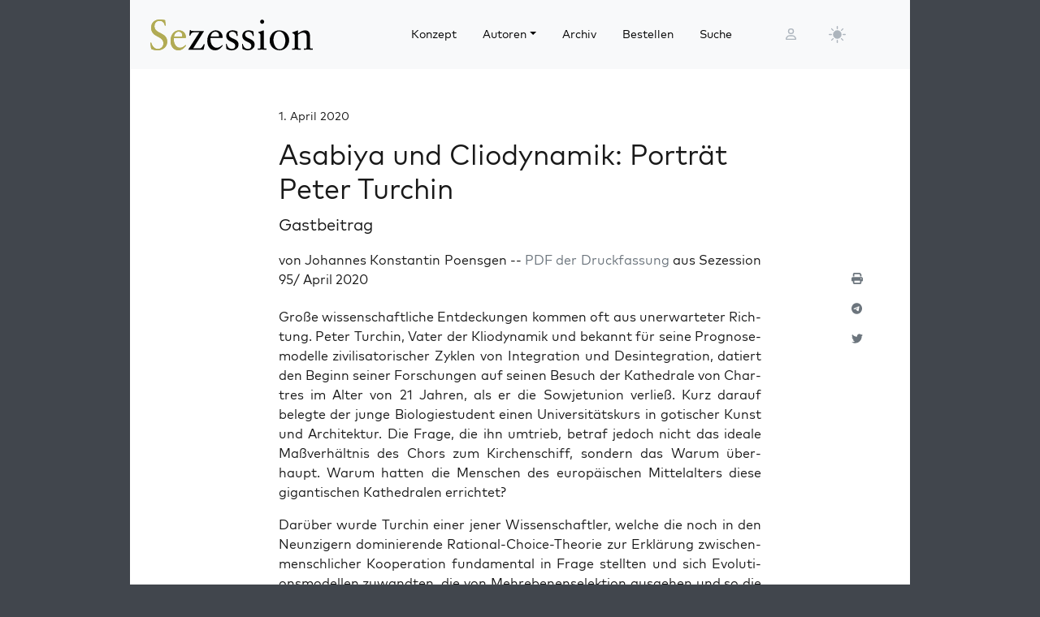

--- FILE ---
content_type: text/html; charset=UTF-8
request_url: https://sezession.de/64392/asabiya-und-cliodynamik-portraet-peter-turchin
body_size: 24054
content:


<!DOCTYPE html>
<html lang="de-DE">

<head>
  <meta charset="utf-8">
  <meta name="viewport" content="width=device-width, initial-scale=1, shrink-to-fit=no">
  <meta name="robots" content="index,follow">
  <meta name="revisit-after" content="1 days">

      <!-- titel -->
  <title>Asabiya und Cliodynamik: Porträt Peter Turchin</title>
  
  <!-- for google -->
  <meta name="description" content="von Johan­nes Kon­stan­tin Poens­gen – PDF der Druck­fas­sung aus Sezes­si­on 95/ April&nbsp;2020 Gro­ße wis­sen­schaft­li­che Ent­de­ckun­gen kom­men oft aus uner­war­te­ter Rich­tung. Peter Tur­chin, Vater der Klio­dy­na­mik und bekannt für sei­ne Pro­gno­se­mo­del­le zivi­li­sa­to­ri­scher Zyklen von Inte­gra­ti­on und Des­in­te­gra­ti­on, datiert den Beginn sei­ner For­schun­gen auf sei­nen Besuch der Kathe­dra­le von Char­tres im Alter von 21 Jah­ren, als er [&hellip;]">
  <meta name="keywords" content="Sezession">
  <meta name="author" content=" Gastbeitrag">

  <!-- for facebook -->
  <meta property="og:title" content="Asabiya und Cliodynamik: Porträt Peter Turchin - Sezession im Netz">
  <meta property="og:type" content="article">
  <meta property="og:url" content="https://sezession.de/64392/asabiya-und-cliodynamik-portraet-peter-turchin">
  <meta property="og:locale" content="de_DE">
  <meta property="og:description" content="von Johan­nes Kon­stan­tin Poens­gen – PDF der Druck­fas­sung aus Sezes­si­on 95/ April&nbsp;2020 Gro­ße wis­sen­schaft­li­che Ent­de­ckun­gen kom­men oft aus uner­war­te­ter Rich­tung. Peter Tur­chin, Vater der Klio­dy­na­mik und bekannt für sei­ne Pro­gno­se­mo­del­le zivi­li­sa­to­ri­scher Zyklen von Inte­gra­ti­on und Des­in­te­gra­ti­on, datiert den Beginn sei­ner For­schun­gen auf sei­nen Besuch der Kathe­dra­le von Char­tres im Alter von 21 Jah­ren, als er [&hellip;]">
  <meta property="og:site_name" content="Sezession im Netz">
           <meta property="og:image" content="https://sezession.de/img/gastbeitrag.jpg">
  

  <!-- for twitter -->
  <meta name="twitter:card" content="summary">
  <meta name="twitter:site" content="https://sezession.de/asabiya-und-cliodynamik-portraet-peter-turchin">
  <meta name="twitter:title" content="Asabiya und Cliodynamik: Porträt Peter Turchin - Sezession im Netz">
  <meta name="twitter:description" content="von Johan­nes Kon­stan­tin Poens­gen – PDF der Druck­fas­sung aus Sezes­si­on 95/ April&nbsp;2020 Gro­ße wis­sen­schaft­li­che Ent­de­ckun­gen kom­men oft aus uner­war­te­ter Rich­tung. Peter Tur­chin, Vater der Klio­dy­na­mik und bekannt für sei­ne Pro­gno­se­mo­del­le zivi­li­sa­to­ri­scher Zyklen von Inte­gra­ti­on und Des­in­te­gra­ti­on, datiert den Beginn sei­ner For­schun­gen auf sei­nen Besuch der Kathe­dra­le von Char­tres im Alter von 21 Jah­ren, als er [&hellip;]">
           <meta name="twitter:image" content="https://sezession.de/img/gastbeitrag_s.jpg">
  
  <!-- feed -->
  <link rel="alternate" type="application/rss+xml" title="Sezession im Netz &raquo; Feed" href="https://sezession.de/feed/">

  <!-- shortcut-icon -->
  <link rel="icon" href="/icons/favicon.svg?v=20250215" type="image/svg+xml" sizes="any">
  <link rel="apple-touch-icon"      sizes="180x180" href="/icons/apple-touch-icon.png?v=20250215">
  <link rel="icon" type="image/png" sizes="32x32" href="/icons/favicon-32x32.png?v=20250215">
  <link rel="icon" type="image/png" sizes="16x16" href="/icons/favicon-16x16.png?v=20250215">
  <link rel="icon" type="image/png" sizes="192x192" href="/icons/android-chrome-192x192.png?v=20250215">
  <link rel="icon" type="image/png" sizes="194x194" href="/icons/favicon-194x194.png?v=20250215">
  <link rel="icon" type="image/png" sizes="256x256" href="/icons/favicon-256x256.png?v=20250215">
  <link rel="icon" type="image/png" sizes="512x512" href="/icons/favicon-512x512.png?v=20250215">
  <link rel="manifest" href="/icons/site.webmanifest?v=20250215">
  <link rel="mask-icon" href="/icons/safari-pinned-tab.svg?v=20250215" color="#b1ab54">
  <meta name="msapplication-TileColor" content="#b1ab54">
  <meta name="msapplication-config" content="/icons/browserconfig.xml?v=20250215">

  <!-- wp plugins etc.-->
  <meta name='robots' content='max-image-preview:large' />
<link rel="alternate" type="application/rss+xml" title="Sezession im Netz &raquo; Asabiya und Cliodynamik: Porträt Peter Turchin-Kommentar-Feed" href="https://sezession.de/64392/asabiya-und-cliodynamik-portraet-peter-turchin/feed" />
<link rel="alternate" title="oEmbed (JSON)" type="application/json+oembed" href="https://sezession.de/wp-json/oembed/1.0/embed?url=https%3A%2F%2Fsezession.de%2F64392%2Fasabiya-und-cliodynamik-portraet-peter-turchin" />
<link rel="alternate" title="oEmbed (XML)" type="text/xml+oembed" href="https://sezession.de/wp-json/oembed/1.0/embed?url=https%3A%2F%2Fsezession.de%2F64392%2Fasabiya-und-cliodynamik-portraet-peter-turchin&#038;format=xml" />
<style id='wp-img-auto-sizes-contain-inline-css'>
img:is([sizes=auto i],[sizes^="auto," i]){contain-intrinsic-size:3000px 1500px}
/*# sourceURL=wp-img-auto-sizes-contain-inline-css */
</style>
<style id='wp-emoji-styles-inline-css'>

	img.wp-smiley, img.emoji {
		display: inline !important;
		border: none !important;
		box-shadow: none !important;
		height: 1em !important;
		width: 1em !important;
		margin: 0 0.07em !important;
		vertical-align: -0.1em !important;
		background: none !important;
		padding: 0 !important;
	}
/*# sourceURL=wp-emoji-styles-inline-css */
</style>
<style id='wp-block-library-inline-css'>
:root{--wp-block-synced-color:#7a00df;--wp-block-synced-color--rgb:122,0,223;--wp-bound-block-color:var(--wp-block-synced-color);--wp-editor-canvas-background:#ddd;--wp-admin-theme-color:#007cba;--wp-admin-theme-color--rgb:0,124,186;--wp-admin-theme-color-darker-10:#006ba1;--wp-admin-theme-color-darker-10--rgb:0,107,160.5;--wp-admin-theme-color-darker-20:#005a87;--wp-admin-theme-color-darker-20--rgb:0,90,135;--wp-admin-border-width-focus:2px}@media (min-resolution:192dpi){:root{--wp-admin-border-width-focus:1.5px}}.wp-element-button{cursor:pointer}:root .has-very-light-gray-background-color{background-color:#eee}:root .has-very-dark-gray-background-color{background-color:#313131}:root .has-very-light-gray-color{color:#eee}:root .has-very-dark-gray-color{color:#313131}:root .has-vivid-green-cyan-to-vivid-cyan-blue-gradient-background{background:linear-gradient(135deg,#00d084,#0693e3)}:root .has-purple-crush-gradient-background{background:linear-gradient(135deg,#34e2e4,#4721fb 50%,#ab1dfe)}:root .has-hazy-dawn-gradient-background{background:linear-gradient(135deg,#faaca8,#dad0ec)}:root .has-subdued-olive-gradient-background{background:linear-gradient(135deg,#fafae1,#67a671)}:root .has-atomic-cream-gradient-background{background:linear-gradient(135deg,#fdd79a,#004a59)}:root .has-nightshade-gradient-background{background:linear-gradient(135deg,#330968,#31cdcf)}:root .has-midnight-gradient-background{background:linear-gradient(135deg,#020381,#2874fc)}:root{--wp--preset--font-size--normal:16px;--wp--preset--font-size--huge:42px}.has-regular-font-size{font-size:1em}.has-larger-font-size{font-size:2.625em}.has-normal-font-size{font-size:var(--wp--preset--font-size--normal)}.has-huge-font-size{font-size:var(--wp--preset--font-size--huge)}.has-text-align-center{text-align:center}.has-text-align-left{text-align:left}.has-text-align-right{text-align:right}.has-fit-text{white-space:nowrap!important}#end-resizable-editor-section{display:none}.aligncenter{clear:both}.items-justified-left{justify-content:flex-start}.items-justified-center{justify-content:center}.items-justified-right{justify-content:flex-end}.items-justified-space-between{justify-content:space-between}.screen-reader-text{border:0;clip-path:inset(50%);height:1px;margin:-1px;overflow:hidden;padding:0;position:absolute;width:1px;word-wrap:normal!important}.screen-reader-text:focus{background-color:#ddd;clip-path:none;color:#444;display:block;font-size:1em;height:auto;left:5px;line-height:normal;padding:15px 23px 14px;text-decoration:none;top:5px;width:auto;z-index:100000}html :where(.has-border-color){border-style:solid}html :where([style*=border-top-color]){border-top-style:solid}html :where([style*=border-right-color]){border-right-style:solid}html :where([style*=border-bottom-color]){border-bottom-style:solid}html :where([style*=border-left-color]){border-left-style:solid}html :where([style*=border-width]){border-style:solid}html :where([style*=border-top-width]){border-top-style:solid}html :where([style*=border-right-width]){border-right-style:solid}html :where([style*=border-bottom-width]){border-bottom-style:solid}html :where([style*=border-left-width]){border-left-style:solid}html :where(img[class*=wp-image-]){height:auto;max-width:100%}:where(figure){margin:0 0 1em}html :where(.is-position-sticky){--wp-admin--admin-bar--position-offset:var(--wp-admin--admin-bar--height,0px)}@media screen and (max-width:600px){html :where(.is-position-sticky){--wp-admin--admin-bar--position-offset:0px}}

/*# sourceURL=wp-block-library-inline-css */
</style><style id='global-styles-inline-css'>
:root{--wp--preset--aspect-ratio--square: 1;--wp--preset--aspect-ratio--4-3: 4/3;--wp--preset--aspect-ratio--3-4: 3/4;--wp--preset--aspect-ratio--3-2: 3/2;--wp--preset--aspect-ratio--2-3: 2/3;--wp--preset--aspect-ratio--16-9: 16/9;--wp--preset--aspect-ratio--9-16: 9/16;--wp--preset--color--black: #000000;--wp--preset--color--cyan-bluish-gray: #abb8c3;--wp--preset--color--white: #ffffff;--wp--preset--color--pale-pink: #f78da7;--wp--preset--color--vivid-red: #cf2e2e;--wp--preset--color--luminous-vivid-orange: #ff6900;--wp--preset--color--luminous-vivid-amber: #fcb900;--wp--preset--color--light-green-cyan: #7bdcb5;--wp--preset--color--vivid-green-cyan: #00d084;--wp--preset--color--pale-cyan-blue: #8ed1fc;--wp--preset--color--vivid-cyan-blue: #0693e3;--wp--preset--color--vivid-purple: #9b51e0;--wp--preset--gradient--vivid-cyan-blue-to-vivid-purple: linear-gradient(135deg,rgb(6,147,227) 0%,rgb(155,81,224) 100%);--wp--preset--gradient--light-green-cyan-to-vivid-green-cyan: linear-gradient(135deg,rgb(122,220,180) 0%,rgb(0,208,130) 100%);--wp--preset--gradient--luminous-vivid-amber-to-luminous-vivid-orange: linear-gradient(135deg,rgb(252,185,0) 0%,rgb(255,105,0) 100%);--wp--preset--gradient--luminous-vivid-orange-to-vivid-red: linear-gradient(135deg,rgb(255,105,0) 0%,rgb(207,46,46) 100%);--wp--preset--gradient--very-light-gray-to-cyan-bluish-gray: linear-gradient(135deg,rgb(238,238,238) 0%,rgb(169,184,195) 100%);--wp--preset--gradient--cool-to-warm-spectrum: linear-gradient(135deg,rgb(74,234,220) 0%,rgb(151,120,209) 20%,rgb(207,42,186) 40%,rgb(238,44,130) 60%,rgb(251,105,98) 80%,rgb(254,248,76) 100%);--wp--preset--gradient--blush-light-purple: linear-gradient(135deg,rgb(255,206,236) 0%,rgb(152,150,240) 100%);--wp--preset--gradient--blush-bordeaux: linear-gradient(135deg,rgb(254,205,165) 0%,rgb(254,45,45) 50%,rgb(107,0,62) 100%);--wp--preset--gradient--luminous-dusk: linear-gradient(135deg,rgb(255,203,112) 0%,rgb(199,81,192) 50%,rgb(65,88,208) 100%);--wp--preset--gradient--pale-ocean: linear-gradient(135deg,rgb(255,245,203) 0%,rgb(182,227,212) 50%,rgb(51,167,181) 100%);--wp--preset--gradient--electric-grass: linear-gradient(135deg,rgb(202,248,128) 0%,rgb(113,206,126) 100%);--wp--preset--gradient--midnight: linear-gradient(135deg,rgb(2,3,129) 0%,rgb(40,116,252) 100%);--wp--preset--font-size--small: 13px;--wp--preset--font-size--medium: 20px;--wp--preset--font-size--large: 36px;--wp--preset--font-size--x-large: 42px;--wp--preset--spacing--20: 0.44rem;--wp--preset--spacing--30: 0.67rem;--wp--preset--spacing--40: 1rem;--wp--preset--spacing--50: 1.5rem;--wp--preset--spacing--60: 2.25rem;--wp--preset--spacing--70: 3.38rem;--wp--preset--spacing--80: 5.06rem;--wp--preset--shadow--natural: 6px 6px 9px rgba(0, 0, 0, 0.2);--wp--preset--shadow--deep: 12px 12px 50px rgba(0, 0, 0, 0.4);--wp--preset--shadow--sharp: 6px 6px 0px rgba(0, 0, 0, 0.2);--wp--preset--shadow--outlined: 6px 6px 0px -3px rgb(255, 255, 255), 6px 6px rgb(0, 0, 0);--wp--preset--shadow--crisp: 6px 6px 0px rgb(0, 0, 0);}:where(.is-layout-flex){gap: 0.5em;}:where(.is-layout-grid){gap: 0.5em;}body .is-layout-flex{display: flex;}.is-layout-flex{flex-wrap: wrap;align-items: center;}.is-layout-flex > :is(*, div){margin: 0;}body .is-layout-grid{display: grid;}.is-layout-grid > :is(*, div){margin: 0;}:where(.wp-block-columns.is-layout-flex){gap: 2em;}:where(.wp-block-columns.is-layout-grid){gap: 2em;}:where(.wp-block-post-template.is-layout-flex){gap: 1.25em;}:where(.wp-block-post-template.is-layout-grid){gap: 1.25em;}.has-black-color{color: var(--wp--preset--color--black) !important;}.has-cyan-bluish-gray-color{color: var(--wp--preset--color--cyan-bluish-gray) !important;}.has-white-color{color: var(--wp--preset--color--white) !important;}.has-pale-pink-color{color: var(--wp--preset--color--pale-pink) !important;}.has-vivid-red-color{color: var(--wp--preset--color--vivid-red) !important;}.has-luminous-vivid-orange-color{color: var(--wp--preset--color--luminous-vivid-orange) !important;}.has-luminous-vivid-amber-color{color: var(--wp--preset--color--luminous-vivid-amber) !important;}.has-light-green-cyan-color{color: var(--wp--preset--color--light-green-cyan) !important;}.has-vivid-green-cyan-color{color: var(--wp--preset--color--vivid-green-cyan) !important;}.has-pale-cyan-blue-color{color: var(--wp--preset--color--pale-cyan-blue) !important;}.has-vivid-cyan-blue-color{color: var(--wp--preset--color--vivid-cyan-blue) !important;}.has-vivid-purple-color{color: var(--wp--preset--color--vivid-purple) !important;}.has-black-background-color{background-color: var(--wp--preset--color--black) !important;}.has-cyan-bluish-gray-background-color{background-color: var(--wp--preset--color--cyan-bluish-gray) !important;}.has-white-background-color{background-color: var(--wp--preset--color--white) !important;}.has-pale-pink-background-color{background-color: var(--wp--preset--color--pale-pink) !important;}.has-vivid-red-background-color{background-color: var(--wp--preset--color--vivid-red) !important;}.has-luminous-vivid-orange-background-color{background-color: var(--wp--preset--color--luminous-vivid-orange) !important;}.has-luminous-vivid-amber-background-color{background-color: var(--wp--preset--color--luminous-vivid-amber) !important;}.has-light-green-cyan-background-color{background-color: var(--wp--preset--color--light-green-cyan) !important;}.has-vivid-green-cyan-background-color{background-color: var(--wp--preset--color--vivid-green-cyan) !important;}.has-pale-cyan-blue-background-color{background-color: var(--wp--preset--color--pale-cyan-blue) !important;}.has-vivid-cyan-blue-background-color{background-color: var(--wp--preset--color--vivid-cyan-blue) !important;}.has-vivid-purple-background-color{background-color: var(--wp--preset--color--vivid-purple) !important;}.has-black-border-color{border-color: var(--wp--preset--color--black) !important;}.has-cyan-bluish-gray-border-color{border-color: var(--wp--preset--color--cyan-bluish-gray) !important;}.has-white-border-color{border-color: var(--wp--preset--color--white) !important;}.has-pale-pink-border-color{border-color: var(--wp--preset--color--pale-pink) !important;}.has-vivid-red-border-color{border-color: var(--wp--preset--color--vivid-red) !important;}.has-luminous-vivid-orange-border-color{border-color: var(--wp--preset--color--luminous-vivid-orange) !important;}.has-luminous-vivid-amber-border-color{border-color: var(--wp--preset--color--luminous-vivid-amber) !important;}.has-light-green-cyan-border-color{border-color: var(--wp--preset--color--light-green-cyan) !important;}.has-vivid-green-cyan-border-color{border-color: var(--wp--preset--color--vivid-green-cyan) !important;}.has-pale-cyan-blue-border-color{border-color: var(--wp--preset--color--pale-cyan-blue) !important;}.has-vivid-cyan-blue-border-color{border-color: var(--wp--preset--color--vivid-cyan-blue) !important;}.has-vivid-purple-border-color{border-color: var(--wp--preset--color--vivid-purple) !important;}.has-vivid-cyan-blue-to-vivid-purple-gradient-background{background: var(--wp--preset--gradient--vivid-cyan-blue-to-vivid-purple) !important;}.has-light-green-cyan-to-vivid-green-cyan-gradient-background{background: var(--wp--preset--gradient--light-green-cyan-to-vivid-green-cyan) !important;}.has-luminous-vivid-amber-to-luminous-vivid-orange-gradient-background{background: var(--wp--preset--gradient--luminous-vivid-amber-to-luminous-vivid-orange) !important;}.has-luminous-vivid-orange-to-vivid-red-gradient-background{background: var(--wp--preset--gradient--luminous-vivid-orange-to-vivid-red) !important;}.has-very-light-gray-to-cyan-bluish-gray-gradient-background{background: var(--wp--preset--gradient--very-light-gray-to-cyan-bluish-gray) !important;}.has-cool-to-warm-spectrum-gradient-background{background: var(--wp--preset--gradient--cool-to-warm-spectrum) !important;}.has-blush-light-purple-gradient-background{background: var(--wp--preset--gradient--blush-light-purple) !important;}.has-blush-bordeaux-gradient-background{background: var(--wp--preset--gradient--blush-bordeaux) !important;}.has-luminous-dusk-gradient-background{background: var(--wp--preset--gradient--luminous-dusk) !important;}.has-pale-ocean-gradient-background{background: var(--wp--preset--gradient--pale-ocean) !important;}.has-electric-grass-gradient-background{background: var(--wp--preset--gradient--electric-grass) !important;}.has-midnight-gradient-background{background: var(--wp--preset--gradient--midnight) !important;}.has-small-font-size{font-size: var(--wp--preset--font-size--small) !important;}.has-medium-font-size{font-size: var(--wp--preset--font-size--medium) !important;}.has-large-font-size{font-size: var(--wp--preset--font-size--large) !important;}.has-x-large-font-size{font-size: var(--wp--preset--font-size--x-large) !important;}
/*# sourceURL=global-styles-inline-css */
</style>

<style id='classic-theme-styles-inline-css'>
/*! This file is auto-generated */
.wp-block-button__link{color:#fff;background-color:#32373c;border-radius:9999px;box-shadow:none;text-decoration:none;padding:calc(.667em + 2px) calc(1.333em + 2px);font-size:1.125em}.wp-block-file__button{background:#32373c;color:#fff;text-decoration:none}
/*# sourceURL=/wp-includes/css/classic-themes.min.css */
</style>
<link rel='stylesheet' id='cookie-notice-front-css' href='https://sezession.de/wp-content/plugins/cookie-notice/css/front.min.css?ver=2.5.11' media='all' />
<link rel='stylesheet' id='searchandfilter-css' href='https://sezession.de/wp-content/plugins/search-filter/style.css?ver=1' media='all' />
<link rel='stylesheet' id='bootstrap-css' href='https://sezession.de/wp-content/themes/sez26/assets/bootstrap/bootstrap-5.3.8/css/bootstrap.min.css?ver=5.3.8' media='all' />
<link rel='stylesheet' id='fontawesome-css' href='https://sezession.de/wp-content/themes/sez26/assets/fontawesome/fontawesome-6.7.2/css/all.min.css?ver=6.7.2' media='all' />
<link rel='stylesheet' id='sez-style-css' href='https://sezession.de/wp-content/themes/sez26/assets/sass/main.min.css?ver=202506040705' media='all' />
<link rel='stylesheet' id='print-style-css' href='https://sezession.de/wp-content/themes/sez26/assets/sass/print.min.css?ver=202505080959' media='all' />
<link rel='stylesheet' id='noscript-style-css' href='https://sezession.de/wp-content/themes/sez26/assets/sass/noscript.min.css?ver=202505080959' media='all' />
<link rel='stylesheet' id='searchwp-live-search-css' href='https://sezession.de/wp-content/plugins/searchwp-live-ajax-search/assets/styles/style.min.css?ver=1.8.7' media='all' />
<style id='searchwp-live-search-inline-css'>
.searchwp-live-search-result .searchwp-live-search-result--title a {
  font-size: 16px;
}
.searchwp-live-search-result .searchwp-live-search-result--price {
  font-size: 14px;
}
.searchwp-live-search-result .searchwp-live-search-result--add-to-cart .button {
  font-size: 14px;
}

/*# sourceURL=searchwp-live-search-inline-css */
</style>
<style id='wp-typography-custom-inline-css'>
sub, sup{font-size: 75%;line-height: 100%}sup{vertical-align: 60%}sub{vertical-align: -10%}.amp{font-family: Baskerville, "Goudy Old Style", Palatino, "Book Antiqua", "Warnock Pro", serif;font-size: 1.1em;font-style: italic;font-weight: normal;line-height: 1em}.caps{font-size: 90%}.dquo{margin-left: -0.4em}.quo{margin-left: -0.2em}.pull-single{margin-left: -0.15em}.push-single{margin-right: 0.15em}.pull-double{margin-left: -0.38em}.push-double{margin-right: 0.38em}
/*# sourceURL=wp-typography-custom-inline-css */
</style>
<style id='wp-typography-safari-font-workaround-inline-css'>
body {-webkit-font-feature-settings: "liga";font-feature-settings: "liga";-ms-font-feature-settings: normal;}
/*# sourceURL=wp-typography-safari-font-workaround-inline-css */
</style>
<script id="cookie-notice-front-js-before">
var cnArgs = {"ajaxUrl":"https:\/\/sezession.de\/wp-admin\/admin-ajax.php","nonce":"e2876fca76","hideEffect":"fade","position":"bottom","onScroll":false,"onScrollOffset":100,"onClick":false,"cookieName":"cookie_notice_accepted","cookieTime":2592000,"cookieTimeRejected":2592000,"globalCookie":false,"redirection":false,"cache":false,"revokeCookies":false,"revokeCookiesOpt":"automatic"};

//# sourceURL=cookie-notice-front-js-before
</script>
<script src="https://sezession.de/wp-content/plugins/cookie-notice/js/front.min.js?ver=2.5.11" id="cookie-notice-front-js"></script>
<script src="https://sezession.de/wp-content/themes/sez26/assets/jquery/jquery-3.7.1.min.js?ver=3.7.1" id="jquery-js"></script>
<script src="https://sezession.de/wp-content/themes/sez26/assets/popper/popper-2.11.6/popper.min.js?ver=2.11.6" id="popper-js"></script>
<link rel="https://api.w.org/" href="https://sezession.de/wp-json/" /><link rel="alternate" title="JSON" type="application/json" href="https://sezession.de/wp-json/wp/v2/posts/64392" /><link rel="EditURI" type="application/rsd+xml" title="RSD" href="https://sezession.de/xmlrpc.php?rsd" />

<link rel="canonical" href="https://sezession.de/64392/asabiya-und-cliodynamik-portraet-peter-turchin" />
<link rel='shortlink' href='https://sezession.de/?p=64392' />
<style>.wp-block-gallery.is-cropped .blocks-gallery-item picture{height:100%;width:100%;}</style><link rel="icon" href="https://sezession.de/wp-content/uploads/2025/02/cropped-favicon-512x512-1-32x32.png" sizes="32x32" />
<link rel="icon" href="https://sezession.de/wp-content/uploads/2025/02/cropped-favicon-512x512-1-192x192.png" sizes="192x192" />
<link rel="apple-touch-icon" href="https://sezession.de/wp-content/uploads/2025/02/cropped-favicon-512x512-1-180x180.png" />
<meta name="msapplication-TileImage" content="https://sezession.de/wp-content/uploads/2025/02/cropped-favicon-512x512-1-270x270.png" />


<link rel='stylesheet' id='shariffcss-css' href='https://sezession.de/wp-content/plugins/shariff/css/shariff.min.css?ver=4.6.15' media='all' />
</head>

<body class="wp-singular post-template-default single single-post postid-64392 single-format-standard wp-theme-sez26 cookies-not-set">

  <div class="sez-body">
    <div class="container bg-white">
      <div class="row">
        <div class="col px-0">

          <!-- topnav -->
          <header id="sez-site-header" class="sez-sticky">
            <div class="ps-4 p-3 bg-light">
              

<div class="sez-topnav">
  <div class="row row-cols-5 align-items-center me-3">

    <!--logo-->
    <div class="col-lg-4 col-md-4 col-sm-5 col-8">
      
<a class="navbar-brand" href="/">

   <!-- <img src="[data-uri]"  -->
   <!--      alt="Sezession"> -->

</a>
    </div>

    <!--menu lg-->
    <div class="d-none d-lg-block col-lg-6">
      

<!-- menu lg -->
<div class="d-flex">
  <nav class="navbar navbar-light navbar-expand-lg">
    <div class="collapse navbar-collapse" id="navbar-topmenu">

      <ul id="sez-nav-items" class="navbar-nav me-auto mb-2 mb-lg-0">

        <li class="nav-item px-2">
          <a class="nav-link text-black" href="https://sezession.de/konzept">Konzept</a>
        </li>

        <li class="nav-item px-2 dropdown">
          <a class="nav-link dropdown-toggle text-black" href="/author/" id="NavbarDopdown" role="button" data-bs-toggle="dropdown" aria-expanded="false">Autoren</a>
          <div class="dropdown-menu" aria-labelledby="offcanvasNavbarDropdown">
            <a title="Benedikt Kaiser" class="dropdown-item" href="/author/benedikt-kaiser">Benedikt Kaiser</a><a title="Caroline Sommerfeld" class="dropdown-item" href="/author/caroline-sommerfeld">Caroline Sommerfeld</a><a title="Daniel Fiß" class="dropdown-item" href="/author/danielfiss">Daniel Fiß</a><a title="Ellen Kositza" class="dropdown-item" href="/author/ellen-kositza">Ellen Kositza</a><a title="Erik Lehnert" class="dropdown-item" href="/author/erik-lehnert">Erik Lehnert</a><a title="Götz Kubitschek" class="dropdown-item" href="/author/goetz-kubitschek">Götz Kubitschek</a><a title="Heino Bosselmann" class="dropdown-item" href="/author/heino-bosselmann">Heino Bosselmann</a><a title="Martin Lichtmesz" class="dropdown-item" href="/author/martin-lichtmesz">Martin Lichtmesz</a><a title="Martin Sellner" class="dropdown-item" href="/author/martin-sellner">Martin Sellner</a><a title="Nils Wegner" class="dropdown-item" href="/author/nils-wegner">Nils Wegner</a>          </div>
        </li>

        <li class="nav-item px-2">
          <a class="nav-link text-black" href="https://sezession.de/archiv">Archiv</a>
        </li>

        <li class="nav-item px-2">
          <a class="nav-link text-black" href="https://sezession.de/bestellen">Bestellen</a>
        </li>

        <li class="nav-item px-2">
          <a class="nav-link text-black" href="/recherche" target="_self" rel="nofollow noopener">Suche</a>
        </li>
      </ul>

    </div>
  </nav>

</div>
    </div>

    <!--search-form not lg and greater-->
    <div class="d-none d-lg-none d-sm-block col-md-5 col-sm-4">
      

<div id="sez-head-search">
  <form class="d-flex bg-white" role="search" method="get" action="https://sezession.de/">
    <input class="form-control" name="s" type="text" value="" placeholder="Suchbegriff..." autocomplete="off" data-swplive="true">
    <input type="hidden" name="post_type" value="post" />
    <button type="submit" class="button"><i class="fas fa-search"></i></button>
  </form>
</div>    </div>

    <!--login-->
    <div class="d-none d-md-block col-lg-1 col-md-1 p-1">
      

<!--menu login-->
<div class="d-flex justify-content-center">
   <a class="sez-login-menu nav-link" title="Anmelden" href="https://sezession.de/wp-login.php"><i class="far fa-user"></i></a>
</div>    </div>

    <!--theme-toggle-->
    <div class="d-sm-block col-lg-1 col-md-1 col-sm-1 col-2 p-0">
      

<nav class="navbar navbar-light navbar-expand p-0">
  <div class="collapse navbar-collapse" id="navbar-thememenu">

    <ul id="sez-theme-items" class="navbar-nav me-auto">
       <li class="nav-item">

          

<svg xmlns="http://www.w3.org/2000/svg" style="display: none;">

    <symbol id="moon-stars-fill" viewBox="0 0 16 16">
       <path d="M6 .278a.768.768 0 0 1 .08.858 7.208 7.208 0 0 0-.878 3.46c0 4.021 3.278 7.277 7.318 7.277.527 0 1.04-.055 1.533-.16a.787.787 0 0 1 .81.316.733.733 0 0 1-.031.893A8.349 8.349 0 0 1 8.344 16C3.734 16 0 12.286 0 7.71 0 4.266 2.114 1.312 5.124.06A.752.752 0 0 1 6 .278z"></path>
       <path d="M10.794 3.148a.217.217 0 0 1 .412 0l.387 1.162c.173.518.579.924 1.097 1.097l1.162.387a.217.217 0 0 1 0 .412l-1.162.387a1.734 1.734 0 0 0-1.097 1.097l-.387 1.162a.217.217 0 0 1-.412 0l-.387-1.162A1.734 1.734 0 0 0 9.31 6.593l-1.162-.387a.217.217 0 0 1 0-.412l1.162-.387a1.734 1.734 0 0 0 1.097-1.097l.387-1.162zM13.863.099a.145.145 0 0 1 .274 0l.258.774c.115.346.386.617.732.732l.774.258a.145.145 0 0 1 0 .274l-.774.258a1.156 1.156 0 0 0-.732.732l-.258.774a.145.145 0 0 1-.274 0l-.258-.774a1.156 1.156 0 0 0-.732-.732l-.774-.258a.145.145 0 0 1 0-.274l.774-.258c.346-.115.617-.386.732-.732L13.863.1z"></path>
    </symbol>

    <symbol id="sun-fill" viewBox="0 0 16 16">
       <path d="M8 12a4 4 0 1 0 0-8 4 4 0 0 0 0 8zM8 0a.5.5 0 0 1 .5.5v2a.5.5 0 0 1-1 0v-2A.5.5 0 0 1 8 0zm0 13a.5.5 0 0 1 .5.5v2a.5.5 0 0 1-1 0v-2A.5.5 0 0 1 8 13zm8-5a.5.5 0 0 1-.5.5h-2a.5.5 0 0 1 0-1h2a.5.5 0 0 1 .5.5zM3 8a.5.5 0 0 1-.5.5h-2a.5.5 0 0 1 0-1h2A.5.5 0 0 1 3 8zm10.657-5.657a.5.5 0 0 1 0 .707l-1.414 1.415a.5.5 0 1 1-.707-.708l1.414-1.414a.5.5 0 0 1 .707 0zm-9.193 9.193a.5.5 0 0 1 0 .707L3.05 13.657a.5.5 0 0 1-.707-.707l1.414-1.414a.5.5 0 0 1 .707 0zm9.193 2.121a.5.5 0 0 1-.707 0l-1.414-1.414a.5.5 0 0 1 .707-.707l1.414 1.414a.5.5 0 0 1 0 .707zM4.464 4.465a.5.5 0 0 1-.707 0L2.343 3.05a.5.5 0 1 1 .707-.707l1.414 1.414a.5.5 0 0 1 0 .708z"></path>
    </symbol>

</svg>

           <button class="btn btn-link nav-link py-2 px-0 px-lg-2 dropdown-toggle d-flex align-items-center" id="sez-theme" type="button" aria-expanded="false" data-bs-toggle="dropdown" data-bs-display="static">
              <svg class="sez-bi my-1 theme-icon-active">
                <use href="#sun-fill"></use>
              </svg>
           </button>

           <ul class="dropdown-menu dropdown-menu-end" aria-labelledby="sez-theme" style="--bs-dropdown-min-width: 8rem;">
              <li class="nav-item">
                 <button id="invertbutton" type="button" class="dropdown-item d-flex align-items-center" data-bs-theme-value="light">
                    <svg class="bi sez-bi me-2 theme-icon">
                       <use href="#sun-fill"></use>
                    </svg>
                        hell
                 </button>
              </li>
              <li class="nav-item">
                 <button type="button" class="dropdown-item d-flex align-items-center" data-bs-theme-value="dark">
                    <svg class="bi sez-bi me-2 theme-icon">
                       <use href="#moon-stars-fill"></use>
                    </svg>
                        dunkel
                 </button>
              </li>
           </ul>

       </li>
    </ul>

  </div>
</nav>
    </div>

    <!--burgernav not lg and greater-->
    <div class="d-lg-none col-md-1 col-sm-2 col-2 p-1">
      

<nav class="navbar navbar-light">
    <!-- burger icon -->
    <button class="navbar-toggler" type="button" data-bs-toggle="offcanvas" data-bs-target="#offcanvasNavbar" aria-controls="offcanvasNavbar">
        <span class="navbar-toggler-icon"></span>
    </button>

    <!-- offcanvasmenu -->
    <div class="sez-offcanvas offcanvas offcanvas-start" tabindex="-1" id="offcanvasNavbar">

        <!-- close button -->
        <div class="offcanvas-header position-absolute top-0 end-0 m-2 ">
            <button type="button" class="btn-close text-reset" data-bs-dismiss="offcanvas" aria-label="Close"></button>
        </div>

        <!-- menu entries -->
        <div class="offcanvas-body">
            <ul class="navbar-nav justify-content-end flex-grow-1 pe-3">

                <li class="nav-item border-bottom ps-3 pe-5 pt-3 pb-3 mt-5">
                    <a class="nav-link text-black" aria-current="page" href="https://sezession.de/konzept">Konzept</a>
                </li>

                <li class="nav-item border-bottom dropdown ps-3 pe-5 pt-3 pb-3">

                    <a class="nav-link text-black dropdown-toggle" href="/author/" id="offcanvasNavbarDropdown" role="button" data-bs-toggle="dropdown" aria-expanded="false">
                        Autoren
                    </a>

                    <div class="dropdown-menu border-0" aria-labelledby="offcanvasNavbarDropdown">
                     <a title="Benedikt Kaiser" class="dropdown-item" href="/author/benedikt-kaiser">Benedikt Kaiser</a><a title="Caroline Sommerfeld" class="dropdown-item" href="/author/caroline-sommerfeld">Caroline Sommerfeld</a><a title="Daniel Fiß" class="dropdown-item" href="/author/danielfiss">Daniel Fiß</a><a title="Ellen Kositza" class="dropdown-item" href="/author/ellen-kositza">Ellen Kositza</a><a title="Erik Lehnert" class="dropdown-item" href="/author/erik-lehnert">Erik Lehnert</a><a title="Götz Kubitschek" class="dropdown-item" href="/author/goetz-kubitschek">Götz Kubitschek</a><a title="Heino Bosselmann" class="dropdown-item" href="/author/heino-bosselmann">Heino Bosselmann</a><a title="Martin Lichtmesz" class="dropdown-item" href="/author/martin-lichtmesz">Martin Lichtmesz</a><a title="Martin Sellner" class="dropdown-item" href="/author/martin-sellner">Martin Sellner</a><a title="Nils Wegner" class="dropdown-item" href="/author/nils-wegner">Nils Wegner</a>                    </div>

                </li>

                <li class="nav-item border-bottom ps-3 pe-5 pt-3 pb-3">
                    <a class="nav-link text-black" href="https://sezession.de/archiv">Archiv</a>
                </li>

                <li class="nav-item border-bottom ps-3 pe-5 pt-3 pb-3">
                    <a class="nav-link text-black" href="https://sezession.de/bestellen">Bestellen</a>
                </li>

                <li class="nav-item border-bottom ps-3 pe-5 pt-3 pb-3">
                    <a class="nav-link text-black" href="/recherche" target="_self" rel="nofollow noopener">Suche</a>
                </li>

                <li class="nav-item border-bottom ps-3 pe-5 pt-3 pb-3">
                    <a class="nav-link text-black" href="/wp-login.php" target="_self" rel="nofollow noopener">Anmelden</a>
                </li>

                <li class="d-flex align-items-center ps-3 pt-5">
                    

<a class="sez-icon-link link-secondary fa-lg me-2" title="antaios.de"  target="_blank" href="https://antaios.de/">
    <span class="icon-logo_antaios"></span>
</a>

<a class="sez-icon-link link-secondary fa-lg mx-2" title="Kanal Schnellroda" target="_blank" href="https://www.youtube.com/@KanalSchnellroda3">
    <i class="fab fa-youtube"></i>
</a>

<a class="sez-icon-link link-secondary fa-lg mx-2" title="SiN bei Twitter" target="_blank" href="https://twitter.com/SiNetz">
    <i class="fab fa-twitter"></i>
</a>

<a class="sez-icon-link link-secondary fa-lg mx-2" title="SiN bei Facebook" target="_blank" href="https://www.facebook.com/sezession/">
    <i class="fab fa-facebook"></i>
</a>

<a class="sez-icon-link link-secondary fa-lg mx-2" title="Zeitschrift Sezession Telegramkanal" target="_blank" href="https://t.me/zeitschrift_sezession">
    <i class="fab fa-telegram"></i>
</a>
                </li>

            </ul>
        </div>
    </div>
</nav>
    </div>


  </div>
</div>
            </div>
          </header>

<!-- single-main -->
<main class="sez-single-main">

    <!-- socials -->
    <div class="sez-socials">
            </div>

    <!-- content -->
    <div class="sez-content mt-5">
        


    <!-- single-post-content begin -->
    <div class="row mx-3">

        <div class="col-md-8 offset-md-2">
            <!-- sidebar icons -->
            

<div class="col-md-1 offset-md-11 col-12 d-md-block d-sm-none d-none">
    <div class="sez-social-navbar" data-toggle="sticky-onscroll">

        <a class="sez-icon-link link-secondary" title="Drucken" href="" onClick="javascript:window.print()">
            <div class="pb-3">
                <i class="fa fa-print"></i>
            </div>
        </a>


        <a class="sez-icon-link link-secondary" title="Teilen mit Telegram" target="_blank" href="https://t.me/share/url?url=https://sezession.de/64392/asabiya-und-cliodynamik-portraet-peter-turchin">
            <div class="pb-3">
                <i class="fab fa-telegram"></i>
            </div>
        </a>

        <a class="sez-icon-link link-secondary" title="Teilen mit Twitter" target="_blank" href="https://twitter.com/intent/tweet?text=https://sezession.de/64392/asabiya-und-cliodynamik-portraet-peter-turchin">
            <div class="pb-3">
                <i class="fab fa-twitter"></i>
            </div>
        </a>

    </div>
</div>

            <!-- post essentials -->
            

<!-- date -->
<div class="row mb-3">
   <div class="sez-single-post-date col align-self-start">
      1. April 2020   </div>
</div>


<!-- titel -->
<div class="row">
   <div class="col align-self-start">
      <h1 class="sez-single-post-title">Asabiya und Cliodynamik: Porträt Peter Turchin</h1>
   </div>
</div>


<!-- author+comments -->
<div class="row">
   <div class="col align-self-start">
      <p class="sez-single-post-author-comments">
         <a class="sez-single-post-author" title="Autorenseite Gastbeitrag" href="/author/gastbeitrag">
            Gastbeitrag         </a>
                  <a class="sez-single-post-comments" title="Kommentare" href="https://sezession.de/64392/asabiya-und-cliodynamik-portraet-peter-turchin#sez-comments">
                     </a>
      </p>
   </div>
</div>


<!-- excerpt -->
<div class="row">
   <div class="sez-single-post-excerpt col align-self-start">

      
      <p>von Johannes Konstantin Poensgen -- <a href="https://sezession.de/wp-content/uploads/2021/06/Peter-Turchin.pdf">PDF der Druckfassung</a> aus Sezession 95/ April 2020</p>
<p><!--more-->   </div>
</div>

            <!-- author img >= md -->
            <div class="content-md d-none d-md-block px-3">
                
            </div>

            <!-- post body -->
            

<div class="sez-single-post-body col align-self-start">
   <p><span id="more-64392"></span></p>
<p>Gro­ße wis­sen­schaft­li­che Ent­de­ckun­gen kom­men oft aus uner­war­te­ter Rich­tung. Peter Tur­chin, Vater der Klio­dy­na­mik und bekannt für sei­ne Pro­gno­se­mo­del­le zivi­li­sa­to­ri­scher Zyklen von Inte­gra­ti­on und Des­in­te­gra­ti­on, datiert den Beginn sei­ner For­schun­gen auf sei­nen Besuch der Kathe­dra­le von Char­tres im Alter von 21 Jah­ren, als er die Sowjet­uni­on ver­ließ. Kurz dar­auf beleg­te der jun­ge Bio­lo­gie­stu­dent einen Uni­ver­si­täts­kurs in goti­scher Kunst und Archi­tek­tur. Die Fra­ge, die ihn umtrieb, betraf jedoch nicht das idea­le Maß­ver­hält­nis des Chors zum Kir­chen­schiff, son­dern das War­um über­haupt. War­um hat­ten die Men­schen des euro­päi­schen Mit­tel­al­ters die­se gigan­ti­schen Kathe­dra­len errichtet?</p>
<p>Dar­über wur­de Tur­chin einer jener Wis­sen­schaft­ler, wel­che die noch in den Neun­zi­gern domi­nie­ren­de Ratio­nal-Choice-Theo­rie zur Erklä­rung zwi­schen­mensch­li­cher Koope­ra­ti­on fun­da­men­tal in Fra­ge stell­ten und sich Evo­lu­ti­ons­mo­del­len zuwand­ten, die von Meh­re­be­nen­se­lek­ti­on aus­ge­hen und so die »Ultra­so­zia­li­tät« erklä­ren: die mensch­li­che Fähig­keit zur Bil­dung abs­trak­ter Groß­grup­pen wie Natio­nen, aber bereits schon mitt­le­rer Städ­te, in denen jedes ein­zel­ne Grup­pen­mit­glied nur einen klei­nen Teil der ande­ren Mit­glie­der per­sön­lich kennt und mit noch weni­ger direkt ver­wandt&nbsp;ist.</p>
<p>Dabei ging Tur­chin aller­dings nicht in die Rich­tung ande­rer, spä­ter oft im poli­tisch dis­si­den­ten Bereich anzu­tref­fen­der Wis­sen­schaft­ler, die die gene­ti­sche Kom­po­nen­te mensch­li­cher Koope­ra­ti­ons­be­reit­schaft erforsch­ten, son­dern kon­zen­trier­te sich auf die kul­tu­rel­le Evo­lu­ti­on. Ob dies einer auf­rich­ti­gen Über­zeu­gung ent­sprach oder doch dem Wunsch, sei­nen Lehr­stuhl und sei­ne wis­sen­schaft­li­che Repu­ta­ti­on zu behal­ten, läßt sich wie in vie­len ähn­li­chen Fäl­len nicht genau sagen. Auf bio­lo­gi­sche Human­evo­lu­ti­on kam Tur­chin jeden­falls erst viel spä­ter, in sei­nem 2016 erschie­ne­nen Buch<em> Ultra­so­cie­ty</em> zurück, das sich wei­test­ge­hend mit der vor­ge­schicht­li­chen Ent­wick­lung mensch­li­cher Koope­ra­ti­ons­fä­hig­keit befaßt.</p>
<p>Mehr als irgend­ei­nem moder­nen Wis­sen­schaft­ler ver­dankt Tur­chin jedoch dem gro­ßen nord­afri­ka­ni­schen Sozio­lo­gen des 14. Jahr­hun­derts, Ibn Khal­dun. Des­sen Begriff der »Asa­bi­ya« für den Zusam­men­halt von Grup­pen und ihre Fähig­keit zum gemein­sa­men Han­deln hat Tur­chin über­nom­men, und ein Groß­teil sei­nes Wer­kes befaßt sich mit der Fra­ge, unter wel­chen Bedin­gun­gen Asa­bi­ya ent­steht und wie­der schwin­det. Dies führ­te Tur­chin mit sei­nem 2006 erschie­ne­nen Buch <em>War and Peace and War</em> fast zwangs­läu­fig zum ältes­ten Unter­fan­gen der Geschichts­phi­lo­so­phie, dem Ver­such die Gesetz­mä­ßig­kei­ten hin­ter dem Auf­stieg und dem Fall von Groß­rei­chen zu ergrün­den. Turch­ins The­se zur Grün­dung von Groß­rei­chen lau­tet fol­gen­der­ma­ßen: Groß­rei­che ent­ste­hen um eine impe­ria­le Nati­on her­um, die auf­grund einer meta­eth­ni­schen Gren­ze einen beson­ders hohen Grad an Asa­bi­ya erwor­ben hat. Als metha­eth­ni­sche Gren­ze (von grie­chisch »meta« jen­seits und »eth­nos« Volk) bezeich­net Tur­chin geo­gra­phi­sche Bruch­li­ni­en, an denen radi­kal ver­schie­de­ne eth­ni­sche Groß­grup­pen auf­ein­an­der­tref­fen. An die­sen Bruch­li­ni­en ist nicht nur der Druck äuße­rer Feind­schaft beson­ders hoch und fegt Grup­pen hin­weg, die kei­nen star­ken inne­ren Zusam­men­halt und kei­ne Kul­tur per­sön­li­cher Opfer­be­reit­schaft ent­wi­ckeln; die ganz Frem­den auf der ande­ren Sei­te erleich­tern auch die Inte­gra­ti­on ver­wand­ter Völ­ker­schaf­ten in das Reich der impe­ria­len Nati­on, wel­che ansons­ten ent­schie­den auf ihrer Unab­hän­gig­keit bestan­den hät­ten. Tur­chin gelingt es, die­se The­se durch ein­drucks­vol­les empi­ri­sches Mate­ri­al zu unter­mau­ern. So kann er auf­zei­gen, daß alle grö­ße­ren Staa­ten, die auf den Trüm­mern des römi­schen Rei­ches ent­stan­den, ihren Ursprung inner­halb der nur sie­ben Pro­zent der euro­päi­schen Land­flä­che aus­ma­chen­den Hun­dert-Mei­len­zo­ne um die römi­schen Gren­zen hat­ten. Das gilt etwa für Byzanz, wel­ches aus der Bevöl­ke­rung auf der römi­schen Sei­te der illy­risch-daki­schen Grenz­re­gi­on geschmie­det wur­de. Im drit­ten Jahr­hun­dert stell­te Illy­ri­en zehn­mal so vie­le Sol­da­ten wie Ita­li­en. Eine Umkehr der Ver­hält­nis­se des 1. Jahr­hun­derts. Dio­kle­ti­an, wie auch der Vater Kon­stan­tins des Gro­ßen waren Söh­ne illy­ri­scher Bauern.</p>
<p>Auch Rom selbst wuchs erst auf­grund der alle Ita­li­ker bedro­hen­den gal­li­schen Gefahr zum Welt­reich her­an. Und es besteht gro­ße Ähn­lich­keit zwi­schen Ata­man Jer­mak Timo­fe­je­witsch, der 1582 die Tar­ta­ren jen­seits des Urals bei Sibir schlug, und dem »Schwert Allahs«, dem früh­is­la­mi­schen Feld­herrn Kha­lid ibn al-Walid, der 633 den ers­ten erfolg­rei­chen Zug gegen die Per­ser durch die ira­ki­sche Wüs­te führ­te. Kosa­ken wie Ara­ber waren durch die stän­di­ge Gefahr der Grenz­re­gi­on und durch einen mono­the­is­ti­schen Glau­ben zu einer fest­ge­füg­ten, schlag­kräf­ti­gen Ein­heit zusam­men­ge­schmie­det und über­wan­den selbst tief im Fein­des­land zah­len­mä­ßig zwar über­le­ge­ne, doch inner­lich unei­ni­ge Fein­de. Im spä­te­ren Auf­satz »A&nbsp;Theo­ry for For­ma­ti­on of Lar­ge Empires« zeig­te Tur­chin auf, daß von vier Aus­nah­men abge­se­hen alle 65 Staa­ten, die vor 1800 eine Aus­deh­nung von über einer Mil­li­on Qua­drat­ki­lo­me­tern erreich­ten, an der Gren­ze zwi­schen noma­di­schen Step­pen­völ­kern und seß­haf­ten Bau­ern ent­stan­den. Er ent­wi­ckel­te dar­aus die The­se der »Spie­gel­im­pe­ri­en«, wonach an die­sen Step­pen­gren­zen Noma­den wie Agrar­staa­ten ein­an­der durch ihre gegen­sei­ti­ge Feind­schaft zu immer grö­ße­ren Staats­bil­dun­gen und Zusam­men­schlüs­sen zwan­gen, so daß oft gleich­zei­tig auf einer Sei­te ein agra­ri­scher Groß­staat, auf der ande­ren Sei­te eine Groß­fö­de­ra­ti­on der Noma­den­stäm­me entstand.</p>
<p>Ein hier­aus ableit­ba­rer offen­sicht­li­cher Grund für den Nie­der­gang von Impe­ri­en besteht dar­in, daß erfolg­rei­che Groß­rei­che die meta­eth­ni­sche Gren­ze von sich fort­schie­ben und damit die Quel­le ihrer Asa­by­ia ver­lie­ren. So geschah es dem ehe­ma­li­gen römi­schen Grenz­land am Rhein, das die euro­päi­schen Rei­che des 1. Jahr­tau­sends, dar­un­ter das Fran­ken­reich, her­vor­brach­te, doch ab dem 12. Jahr­hun­dert eine zer­split­ter­te poli­ti­sche Nul­li­tät und Spiel­ball frem­der Mäch­te ist. Die ein­zi­ge Aus­nah­me von die­ser Regel bil­de­te Chi­na: An der gro­ßen inner­asia­ti­schen Step­pen­gren­ze zu den Mon­go­len und Turk­völ­kern gele­gen, wur­de es über zwei­tau­send Jah­re hin­weg immer wie­der von die­ser Gren­ze aus vereinigt.</p>
<p>Impe­ria­le Natio­nen sind zu Beginn, an der Gren­ze (!), meist sehr ega­li­tär und von hoher sozia­ler Mobi­li­tät und Auf­stiegs­chan­cen geprägt. Die hohe Ungleich­heit und Kas­ten­bil­dung spä­te­rer Tage löst auch die stärks­te Asa­bi­ya auf. Doch sind auch klei­ne­re Zyklen von Inte­gra­ti­on und Des­in­te­gra­ti­on nach­weis­bar, die nicht nur für Impe­ri­en gel­ten und hier betre­ten wir den eigent­li­chen Bereich der Klio­dy­na­mik. Klio­dy­na­mik ist der Ver­such, die Geschich­te mit­tels der Theo­rie non­linea­rer Dyna­mi­ken zu begrei­fen. Ihre Metho­dik gleicht am ehes­ten der­je­ni­gen, die in den Natur­wis­sen­schaf­ten zum Ver­ständ­nis von Öko­sys­te­men ver­wen­det wird. Die Klio­dy­na­mik pos­tu­liert kei­ne Bere­chen­bar­keit der Welt­ge­schich­te. Der Grund dafür liegt in den Model­len selbst. Clio­dy­na­mi­sche Model­le stel­len die Inter­ak­tio­nen und Wech­sel­wir­kun­gen ver­schie­de­ner Ein­zel­dy­na­mi­ken dar. Der sprin­gen­de Punkt ist, daß linea­re oder zumin­dest ein­fach bere­chen­ba­re Ein­zel­dy­na­mi­ken im Zusam­men­spiel zu non­linea­ren, bei aus­rei­chen­der Zeit und Kom­ple­xi­tät zu chao­ti­schen Dyna­mi­ken füh­ren. Das bedeu­tet auch, daß die Model­le nicht belie­big kom­plex sein kön­nen, weil sonst bereits kleins­te Feh­ler ins Cha­os füh­ren. Die ein­zi­ge Lösung ist die Zer­le­gung der Theo­rie in Ein­zel­mo­del­le. Die­se sind jedoch »dyna­misch unvoll­stän­dig« und bil­den nicht alle Rück­wir­kun­gen ab. Zudem kann gemäß dem Schmet­ter­lings­ef­fekt bei ent­spre­chen­der Auf­ska­lie­rung selbst eine klei­ne, unkal­ku­lier­ba­re Ursa­che gro­ße Wir­kun­gen ent­fal­ten. Napo­le­ons Anwe­sen­heit auf dem Schlacht­feld ent­sprach, so eine Kal­ku­la­ti­on, 30 Pro­zent zusätz­li­cher fran­zö­si­scher Trup­pen. Durch ihre Hier­ar­chi­sie­rung und die Grö­ße ihrer Orga­ni­sa­ti­on sind mensch­li­che Ver­bän­de auf in der Natur ein­zig­ar­ti­ge Wei­se für die­se Auf­ska­lie­rung von Indi­vi­du­al­hand­lun­gen geeig­net. Treit­sch­kes Mann, der Geschich­te macht, steht nicht im Gegen­satz zu clio­dy­na­mi­schen Erkenntnissen.</p>
<p>Die Grund­an­sät­ze von Turch­ins clio­dy­na­mi­scher Zyklen­theo­rie sind bereits in <em>War and Peace and War</em> und des­sen Vor­gän­ger <em>His­to­ri­cal Dyna­mics</em> von 2003 ange­legt. 2009 arbei­te­te er sie mit Ser­gey A. Nefe­dov in <em>Secu­lar Cycles</em> wei­ter aus und unter­füt­ter­te sie mit wei­te­ren Fall­stu­di­en. Sie beru­hen auf drei Grund­an­nah­men über die lang­fris­ti­gen Dyna­mi­ken einer Agrar­ge­sell­schaft. Die ers­te stammt von Mal­thus. Die Bevöl­ke­rung steigt schnel­ler als die ver­füg­ba­ren Pro­duk­ti­ons­mit­tel. Vor allem Acker­land ist begrenzt. Ange­bot und Nach­fra­ge bestim­men den Preis. Zu Beginn eines Zyklus steht einer gerin­gen Bevöl­ke­rung viel Land zu Ver­fü­gung. Pacht­summen sind gering, Löh­ne hoch und die Gesell­schaft ist ver­gleichs­wei­se ega­li­tär. Mit stei­gen­der Bevöl­ke­rungs­zahl wird das Ver­hält­nis von Men­schen und ver­füg­ba­rem Land ungüns­ti­ger. Der Lebens­stan­dard der ein­fa­chen Men­schen fällt, doch die Rei­chen, die für ihren Land­be­sitz nun mehr Pacht und Abga­ben ver­lan­gen kön­nen und wegen dem Arbeits­kräf­te­über­schuß gerin­ge­ren Lohn zah­len müs­sen, wer­den rei­cher. Auch tritt der soge­nann­te Mat­thä­us-Effekt ein. Wer in der all­ge­mei­nen Not hat, dem wird gege­ben. Er kann die Pro­duk­ti­ons­mit­tel sei­ner ver­elen­de­ten Nach­barn auf­kau­fen. Die­ser Zustand dau­ert an, bis sich die Bevöl­ke­rungs­dich­te, durch Krieg, Hun­ger und Seu­chen, nicht zuletzt aber durch nied­ri­ge Gebur­ten­ra­ten wie­der ver­rin­gert hat, wodurch sich auch die Ein­kom­men wie­der annähern.</p>
<p>Tur­chin stellt aller­dings fest, daß die Wirk­lich­keit nicht in rei­nen Mal­thus­zy­klen ver­läuft. Son­dern daß sich die Zeit abneh­men­der Bevöl­ke­rungs­zahl meist zu einer lang­dau­ern­den Kri­sen­zeit voll inne­rer Auf­lö­sung und häu­fi­ger Bür­ger­krie­ge aus­dehnt. Dazu macht er die Beob­ach­tung, daß sich die Eli­te wäh­rend der Blü­te­zeit, vor allem aber zu Beginn der Kri­se, schnel­ler ver­meh­re als das gemei­ne Volk, zum einen durch bes­se­re Hygie­ne­be­din­gun­gen, vor allem aber durch sozia­len Auf­stieg über den Mat­thä­us-Effekt. Turch­ins zwei­te Grund­an­nah­me ist, daß die­se Eli­ten­über­pro­duk­ti­on mit­tel­fris­tig zu erbit­ter­ten Ver­tei­lungs­kämp­fen füh­re, sowohl zwi­schen den Eli­ten, als auch zwi­schen oben und unten, weil Eli­ten­an­ge­hö­ri­ge immer mehr aus dem ver­arm­ten Volk her­aus­pres­sen müß­ten, um ihren eige­nen Sta­tus zu wah­ren. Dazu kämen als drit­ter Fak­tor Staats­kri­sen aus Man­gel an Geld­mit­teln. Nicht nur ver­rin­ge­re sich die Steu­er­ba­sis, auch Eli­ten, die ihren Sta­tus aus eige­nen Ein­künf­ten nicht mehr bestrei­ten könn­ten, zapf­ten den Staats­haus­halt für Pos­ten und vor allem Pfrün­de an. Unzu­frie­den­heit der Mas­sen und Eli­te­ri­va­li­tät unter­mi­nier­ten den Staat, staat­li­cher Kon­troll­ver­lust wie­der­um, vor allem das Ende sei­ner Sicher­heits­ga­ran­tien, schlü­ge unmit­tel­bar auf die Pro­duk­ti­ons­ka­pa­zi­tät durch. Durch die­se Wech­sel­wir­kun­gen schauk­le sich die Kri­se hoch, wel­che sich erst nach Jahr­zehn­ten wie­der ent­spannt, wenn sich der Unter­schied zwi­schen Eli­te und Bevöl­ke­rung durch Krieg, Mord und sozia­len Abstieg wie­der ver­rin­ge­re. Reicht die übrig­ge­blie­be­ne Asa­by­ia aus, kön­ne es dann einen erneu­ten Auf­schwung geben. So kommt es, daß in der Geschich­te agra­ri­scher Staa­ten, ent­ge­gen der The­se Gun­nar Hein­sohns, die gro­ßen Kon­flik­te bei abneh­men­der, nicht zuneh­men­der Bevöl­ke­rungs­zahl auf­tra­ten. Die Gesamt­zeit eines sol­chen Jahr­hun­dert­zy­klus betrug zwi­schen 200 und 300 Jahren.</p>
<p>In <em>Ages of Dis­cord</em> beschäf­tigt sich Tur­chin dann mit der für uns drän­gen­den Fra­ge, ob die­se Dyna­mi­ken mit der Indus­tria­li­sie­rung und der Post­in­dus­tria­li­sie­rung der Ver­gan­gen­heit ange­hö­ren. <em>Ages of Dis­cord</em> ist auch das for­mal mit Abstand anspruchs­volls­te sei­ner Bücher, er prä­zi­siert und for­ma­li­siert dar­in sei­ne frü­he­ren Theo­rien. Sein Unter­su­chungs­ob­jekt sind hier­bei die Ver­ei­nig­ten Staa­ten von Ame­ri­ka, begin­nend mit der sozio­lo­gi­schen Vor­ge­schich­te des Sezes­si­ons­krie­ges. Sei­ne Ant­wort auf die oben gestell­te Fra­ge lau­tet Nein. Die Jahr­hun­dert­zy­klen der Agrar­ge­sell­schaf­ten bestehen wei­ter­hin. Tur­chin modi­fi­ziert aller­dings sei­ne Model­le. Anstel­le der Mal­thus­gren­ze in der Lebens­mit­tel­pro­duk­ti­on ste­hen jetzt sin­ken­de Real­löh­ne durch ein Über­an­ge­bot an Arbeits­kraft. Der Lebens­stan­dard der Bevöl­ke­rung wird nicht mehr in Wei­zen­äqui­va­len­ten son­dern im Ver­hält­nis zum Brut­to­so­zi­al­pro­dukt pro Kopf ange­ge­ben. Tur­chin nennt dies den rela­ti­ven Lohn. Zudem kommt zu den bis­he­ri­gen drei Fak­to­ren: Bevöl­ke­rung, Eli­te und Staat ein vier­ter hin­zu. Insta­bi­li­tät, wel­che Phä­no­me­ne von radi­ka­len Ideo­lo­gien, Unru­hen bis hin zu Bür­ger­krie­gen umfaßt, wird als eigen­stän­di­ger Fak­tor gewer­tet, der mit den ande­ren drei interagiert.</p>
<p>Tur­chin modi­fi­ziert den 1991 von Gold­stone ent­wi­ckel­ten Poli­ti­cal Stress Indi­ca­tor (PSI), des­sen drei Indi­ka­to­ren (Mas­sen­mo­bi­li­sier­bar­keit, Eli­ten­mo­bi­li­sier­bar­keit und Staats­fi­nanz­pro­ble­me) er aus Unter­fak­to­ren zusam­men­setzt. Hein­sohns »youth bul­ge« (also: Jugend­über­schuß) ist hier ent­hal­ten, fällt aber nur mit einem Drit­tel der Mas­sen­mo­bi­li­sier­bar­keit, ins­ge­samt also mit einem Neun­tel ins Gewicht. Eben­so for­ma­li­siert Tur­chin die noch kür­ze­ren, etwa 50-jäh­ri­gen Vater-Sohn-Zyklen poli­ti­scher Insta­bi­li­tät, nach denen auf eine Gene­ra­ti­on, die selbst Krieg erlebt hat, eine Zeit des Frie­dens selbst unter insta­bi­len sozio­öko­no­mi­schen Bedin­gun­gen folgt, bis eine neue Gene­ra­ti­on am Ruder ist. Tur­chin zeich­net zwei Jahr­hun­dert­zy­klen der ame­ri­ka­ni­schen Geschich­te nach. Einen von der »Era of good Fee­lings« in den 1820ern über den Bür­ger­krieg bis zur inne­ren Kon­so­li­die­rung in der ers­ten Hälf­te des 20. Jahr­hun­derts, einen zwei­te von den 1950ern an. Der zwei­te befin­det sich heu­te – mit sin­ken­den rela­ti­ven Löh­nen, sich rapi­de ver­schär­fen­der Eli­ten­kon­kur­renz und aus­ufern­den Staats­schul­den – bei PSI-Wer­ten, die nicht nur denen vor dem Sezes­si­ons­krieg, son­dern auch denen vor dem eng­li­schen Bür­ger­krieg im 17.&nbsp;Jahr­hun­dert glei­chen. Die Zei­chen ste­hen auf Sturm. Daß Tur­chin einen wesent­li­chen modell­ex­ter­nen Fak­tor zuge­ste­hen muß&nbsp;– es han­delt sich um das Sin­ken der rela­ti­ven Löh­ne ab den 1970ern, bedingt vor allem durch Ein­wan­de­rung und Frau­en­ar­beit&nbsp;–, ändert nichts an der Pro­gno­se für die poli­ti­sche Sta­bi­li­tät. In Punk­to Ein­wan­de­rung ist das Gegen­teil der&nbsp;Fall.</p>
<p>Was kön­nen wir Deut­sche von Tur­chin ler­nen? Vie­le Ent­wick­lun­gen, die er für Ame­ri­ka dia­gnos­ti­ziert, sind auch bei uns wahr­nehm­bar. Wich­tig ist auf lan­ge Sicht: Die Glo­ba­li­sie­rung hat metateh­ni­sche Bruch­li­ni­en mit­ten durch unse­re Städ­te gezo­gen. Es ist nicht klar, wohin das füh­ren wird. Eine wich­ti­ge Erkennt­nis Turch­ins ist jedoch, daß die dazu­ge­hö­ri­ge kul­tu­rel­le Evo­lu­ti­on Zeit braucht. Mul­ti­kul­ti führt nicht zur plötz­li­chen Ein­heit des Vol­kes, aber es bleibt auch nicht fol­gen­los. Die Evo­lu­ti­on von Asa­bi­ya dau­ert. Drei Jahr­hun­der­te vor Jer­mak Timo­fe­je­witschs Sieg über die Tata­ren bei Sibir lie­ßen sich die rus­si­schen Fürs­ten ein­zeln von der Gol­de­nen Hor­de ver­spei­sen. Auch unse­re Vor­fah­ren brauch­ten zwei Jahr­hun­der­te Krieg mit den Römern, bis sie davon absa­hen, ihre Füh­rer zu ermor­den, sobald die Legio­nen im Win­ter­quar­tier&nbsp;waren.&nbsp;</p>
</div>
            <!-- author img < md -->
            <div class="content-sm d-sm-block d-md-none p-3">
                
            </div>

            <!-- shariff begin-->
            <div class="col-12 mt-3 sez-socials-shariff">
                <div class="shariff shariff-align-center shariff-widget-align-center" style="display:none" data-services="facebook" data-url="https%3A%2F%2Fsezession.de%2F64392%2Fasabiya-und-cliodynamik-portraet-peter-turchin" data-timestamp="1637165939" data-backendurl="https://sezession.de/wp-json/shariff/v1/share_counts?"><ul class="shariff-buttons theme-white orientation-horizontal buttonsize-small"><li class="shariff-button mailto shariff-nocustomcolor" style="background-color:#a8a8a8"><a href="/cdn-cgi/l/email-protection#[base64]" title="Per E-Mail versenden" aria-label="Per E-Mail versenden" role="button" rel="noopener nofollow" class="shariff-link" style="; background-color:#999; color:#999"><span class="shariff-icon" style="fill:#999"><svg width="32px" height="20px" xmlns="http://www.w3.org/2000/svg" viewBox="0 0 32 32"><path fill="#999" d="M32 12.7v14.2q0 1.2-0.8 2t-2 0.9h-26.3q-1.2 0-2-0.9t-0.8-2v-14.2q0.8 0.9 1.8 1.6 6.5 4.4 8.9 6.1 1 0.8 1.6 1.2t1.7 0.9 2 0.4h0.1q0.9 0 2-0.4t1.7-0.9 1.6-1.2q3-2.2 8.9-6.1 1-0.7 1.8-1.6zM32 7.4q0 1.4-0.9 2.7t-2.2 2.2q-6.7 4.7-8.4 5.8-0.2 0.1-0.7 0.5t-1 0.7-0.9 0.6-1.1 0.5-0.9 0.2h-0.1q-0.4 0-0.9-0.2t-1.1-0.5-0.9-0.6-1-0.7-0.7-0.5q-1.6-1.1-4.7-3.2t-3.6-2.6q-1.1-0.7-2.1-2t-1-2.5q0-1.4 0.7-2.3t2.1-0.9h26.3q1.2 0 2 0.8t0.9 2z"/></svg></span><span class="shariff-text" style="color:#999">E-Mail</span>&nbsp;</a></li><li class="shariff-button rss shariff-nocustomcolor" style="background-color:#ff8c00"><a href="https://sezession.de/feed/rss" title="RSS-feed" aria-label="RSS-feed" role="button" class="shariff-link" style="; background-color:#fe9312; color:#fe9312" target="_blank"><span class="shariff-icon" style="fill:#fe9312"><svg width="32px" height="20px" xmlns="http://www.w3.org/2000/svg" viewBox="0 0 32 32"><path fill="#fe9312" d="M4.3 23.5c-2.3 0-4.3 1.9-4.3 4.3 0 2.3 1.9 4.2 4.3 4.2 2.4 0 4.3-1.9 4.3-4.2 0-2.3-1.9-4.3-4.3-4.3zM0 10.9v6.1c4 0 7.7 1.6 10.6 4.4 2.8 2.8 4.4 6.6 4.4 10.6h6.2c0-11.7-9.5-21.1-21.1-21.1zM0 0v6.1c14.2 0 25.8 11.6 25.8 25.9h6.2c0-17.6-14.4-32-32-32z"/></svg></span><span class="shariff-text" style="color:#fe9312">RSS-feed</span>&nbsp;</a></li><li class="shariff-button facebook shariff-nocustomcolor" style="background-color:#4273c8"><a href="https://www.facebook.com/sharer/sharer.php?u=https%3A%2F%2Fsezession.de%2F64392%2Fasabiya-und-cliodynamik-portraet-peter-turchin" title="Bei Facebook teilen" aria-label="Bei Facebook teilen" role="button" rel="nofollow" class="shariff-link" style="; background-color:#3b5998; color:#3b5998" target="_blank"><span class="shariff-icon" style="fill:#3b5998"><svg width="32px" height="20px" xmlns="http://www.w3.org/2000/svg" viewBox="0 0 18 32"><path fill="#3b5998" d="M17.1 0.2v4.7h-2.8q-1.5 0-2.1 0.6t-0.5 1.9v3.4h5.2l-0.7 5.3h-4.5v13.6h-5.5v-13.6h-4.5v-5.3h4.5v-3.9q0-3.3 1.9-5.2t5-1.8q2.6 0 4.1 0.2z"/></svg></span><span class="shariff-text" style="color:#3b5998">teilen</span>&nbsp;</a></li><li class="shariff-button telegram shariff-nocustomcolor" style="background-color:#4084A6"><a href="https://telegram.me/share/url?url=https%3A%2F%2Fsezession.de%2F64392%2Fasabiya-und-cliodynamik-portraet-peter-turchin&text=Asabiya%20und%20Cliodynamik%3A%20Portr%C3%A4t%20Peter%20Turchin" title="Bei Telegram teilen" aria-label="Bei Telegram teilen" role="button" rel="noopener nofollow" class="shariff-link" style="; background-color:#0088cc; color:#0088cc" target="_blank"><span class="shariff-icon" style="fill:#0088cc"><svg width="32px" height="20px" xmlns="http://www.w3.org/2000/svg" viewBox="0 0 32 32"><path fill="#0088cc" d="M30.8 6.5l-4.5 21.4c-.3 1.5-1.2 1.9-2.5 1.2L16.9 24l-3.3 3.2c-.4.4-.7.7-1.4.7l.5-7L25.5 9.2c.6-.5-.1-.8-.9-.3l-15.8 10L2 16.7c-1.5-.5-1.5-1.5.3-2.2L28.9 4.3c1.3-.5 2.3.3 1.9 2.2z"/></svg></span><span class="shariff-text" style="color:#0088cc">teilen</span>&nbsp;</a></li><li class="shariff-button whatsapp shariff-nocustomcolor" style="background-color:#5cbe4a"><a href="https://api.whatsapp.com/send?text=https%3A%2F%2Fsezession.de%2F64392%2Fasabiya-und-cliodynamik-portraet-peter-turchin%20Asabiya%20und%20Cliodynamik%3A%20Portr%C3%A4t%20Peter%20Turchin" title="Bei Whatsapp teilen" aria-label="Bei Whatsapp teilen" role="button" rel="noopener nofollow" class="shariff-link" style="; background-color:#34af23; color:#34af23" target="_blank"><span class="shariff-icon" style="fill:#34af23"><svg width="32px" height="20px" xmlns="http://www.w3.org/2000/svg" viewBox="0 0 32 32"><path fill="#34af23" d="M17.6 17.4q0.2 0 1.7 0.8t1.6 0.9q0 0.1 0 0.3 0 0.6-0.3 1.4-0.3 0.7-1.3 1.2t-1.8 0.5q-1 0-3.4-1.1-1.7-0.8-3-2.1t-2.6-3.3q-1.3-1.9-1.3-3.5v-0.1q0.1-1.6 1.3-2.8 0.4-0.4 0.9-0.4 0.1 0 0.3 0t0.3 0q0.3 0 0.5 0.1t0.3 0.5q0.1 0.4 0.6 1.6t0.4 1.3q0 0.4-0.6 1t-0.6 0.8q0 0.1 0.1 0.3 0.6 1.3 1.8 2.4 1 0.9 2.7 1.8 0.2 0.1 0.4 0.1 0.3 0 1-0.9t0.9-0.9zM14 26.9q2.3 0 4.3-0.9t3.6-2.4 2.4-3.6 0.9-4.3-0.9-4.3-2.4-3.6-3.6-2.4-4.3-0.9-4.3 0.9-3.6 2.4-2.4 3.6-0.9 4.3q0 3.6 2.1 6.6l-1.4 4.2 4.3-1.4q2.8 1.9 6.2 1.9zM14 2.2q2.7 0 5.2 1.1t4.3 2.9 2.9 4.3 1.1 5.2-1.1 5.2-2.9 4.3-4.3 2.9-5.2 1.1q-3.5 0-6.5-1.7l-7.4 2.4 2.4-7.2q-1.9-3.2-1.9-6.9 0-2.7 1.1-5.2t2.9-4.3 4.3-2.9 5.2-1.1z"/></svg></span><span class="shariff-text" style="color:#34af23">teilen</span>&nbsp;</a></li><li class="shariff-button twitter shariff-nocustomcolor" style="background-color:#595959"><a href="https://twitter.com/share?url=https%3A%2F%2Fsezession.de%2F64392%2Fasabiya-und-cliodynamik-portraet-peter-turchin&text=Asabiya%20und%20Cliodynamik%3A%20Portr%C3%A4t%20Peter%20Turchin" title="Bei X teilen" aria-label="Bei X teilen" role="button" rel="noopener nofollow" class="shariff-link" style="; background-color:#000; color:#000" target="_blank"><span class="shariff-icon" style="fill:#000"><svg width="32px" height="20px" xmlns="http://www.w3.org/2000/svg" viewBox="0 0 24 24"><path fill="#000" d="M14.258 10.152L23.176 0h-2.113l-7.747 8.813L7.133 0H0l9.352 13.328L0 23.973h2.113l8.176-9.309 6.531 9.309h7.133zm-2.895 3.293l-.949-1.328L2.875 1.56h3.246l6.086 8.523.945 1.328 7.91 11.078h-3.246zm0 0"/></svg></span><span class="shariff-text" style="color:#000">teilen</span>&nbsp;</a></li></ul></div>            </div>

            <!-- button backtostart -->
            <div class="col-12 text-center mt-5">
                <form action="/" method="get" target="_self">
                    <button class="sez-btn-back2start btn btn-primary btn-sm" type="submit">Zurück zur Startseite</button>
                </form>
            </div>
        </div>

    </div>
    <div class="row">
        <div class="col">
            <!-- donation -->
            

<div class="sez-donation mt-5">
    <div class="container pt-3 pb-5">
        <div class="row pt-3">
            <div id="sez-donation-box" class="col-md-8 offset-md-2">
                <div class="text-center"> 
                    <h4> Nichts schreibt sich<br/>von allein!  </h4>
                </div>
                <p id="sez-donation-txt">
                    Das Blog der Zeitschrift Sezession ist die wichtigste rechtsintellektuelle Stimme im Netz.
                    Es lebt vom Fleiß, von der Lesewut und von der Sprachkraft seiner Autoren.
                    Wenn Sie diesen Federn Zeit und Ruhe verschaffen möchten, können Sie das mit einem Betrag Ihrer
                    Wahl tun.<br/><br/>
                </p>
                <p id="sez-donation-bank" class="text-center">
                    <a href="https://sezession.de" title="sezession.de">
                        Sezession<br/>
                    </a>
                    DE58 8005 3762 1894 1405 98<br>
                    NOLADE21HAL<br>
                </p>
            </div>
        </div>
    </div>
</div>

            <!-- comments -->
            

<div id="sez-comments">

    <!-- comments header-block -->
    <section class="pt-3 pb-1" style="position: relative;">
        <div class="container">
            <div class="row">
                <div class="col-6">
                    <h3 class="mb-3">
                        Kommentare (0)                    </h3>
                </div>
            </div>
        </div>
    </section>
        
    
    <!-- comment create comments block -->
    <section class="py-3 mt-1">
        <div class="container">
            <div class="row">
                <div class="col-md-8 offset-md-2">
                    

<div id="sez-comment-form">


  <div>
     <p class="text-center">
        <a title="Anmelden" 
           class="sez-btn-comment-login btn btn-primary btn-sm" 
           href="/wp-login.php?action=login">Anmelden
        </a> 
        <a title="Registrieren" 
           class="sez-btn-comment-register btn btn-primary btn-sm" 
           href="/wp-login.php?action=register">Registrieren
        </a>
     </p>


  </div>
</div>
                </div>
            </div>
        </div>
    </section>

</div>
        </div>
    </div>

    </div>

</main>



<footer class="sez-blog-footer">
   <div class="row mx-0">

      <div class="col-12 text-center pt-5 pb-2"> 
         <h3 class="sez-footer-author"><strong>Autoren</strong></h3>
      </div>

      <div class="sez-footer-authors col-12 text-center px-5 pb-5">
          <a href="/author/benedikt-kaiser" title="Beiträge von Benedikt Kaiser">Benedikt Kaiser</a>, <a href="/author/caroline-sommerfeld" title="Beiträge von Caroline Sommerfeld">Caroline Sommerfeld</a>, <a href="/author/danielfiss" title="Beiträge von Daniel Fiß">Daniel Fiß</a>, <a href="/author/ellen-kositza" title="Beiträge von Ellen Kositza">Ellen Kositza</a>, <a href="/author/erik-lehnert" title="Beiträge von Erik Lehnert">Erik Lehnert</a>, <a href="/author/goetz-kubitschek" title="Beiträge von Götz Kubitschek">Götz Kubitschek</a>, <a href="/author/heino-bosselmann" title="Beiträge von Heino Bosselmann">Heino Bosselmann</a>, <a href="/author/martin-lichtmesz" title="Beiträge von Martin Lichtmesz">Martin Lichtmesz</a>, <a href="/author/martin-sellner" title="Beiträge von Martin Sellner">Martin Sellner</a>, <a href="/author/nils-wegner" title="Beiträge von Nils Wegner">Nils Wegner</a>      </div>

      <div class="sez-footer-sitelinks col-12 text-center mt-3 py-4">
         <a href="/gastbeitraege">Gastbeiträge</a>
         <a href="/rechtliches">Rechtliches</a>
         <a href="/datenschutz">Datenschutz</a>
         <a href="/agb">AGB</a>
         <a href="/impressum">Impressum</a>
      </div>

   </div>
</footer>

<!-- col -->
</div>
<!-- row -->
</div>
<!-- container -->
</div>
<!-- sez-body -->
</div>

<!-- wp plugins etc. -->
<script data-cfasync="false" src="/cdn-cgi/scripts/5c5dd728/cloudflare-static/email-decode.min.js"></script><script type="speculationrules">
{"prefetch":[{"source":"document","where":{"and":[{"href_matches":"/*"},{"not":{"href_matches":["/wp-*.php","/wp-admin/*","/wp-content/uploads/*","/wp-content/*","/wp-content/plugins/*","/wp-content/themes/sez26/*","/*\\?(.+)"]}},{"not":{"selector_matches":"a[rel~=\"nofollow\"]"}},{"not":{"selector_matches":".no-prefetch, .no-prefetch a"}}]},"eagerness":"conservative"}]}
</script>
      <script src="https://challenges.cloudflare.com/turnstile/v0/api.js" async defer></script>
           <style>
            .searchwp-live-search-results {
                opacity: 0;
                transition: opacity .25s ease-in-out;
                -moz-transition: opacity .25s ease-in-out;
                -webkit-transition: opacity .25s ease-in-out;
                height: 0;
                overflow: hidden;
                z-index: 9999995; /* Exceed SearchWP Modal Search Form overlay. */
                position: absolute;
                display: none;
            }

            .searchwp-live-search-results-showing {
                display: block;
                opacity: 1;
                height: auto;
                overflow: auto;
            }

            .searchwp-live-search-no-results {
                padding: 3em 2em 0;
                text-align: center;
            }

            .searchwp-live-search-no-min-chars:after {
                content: "Weiterschreiben";
                display: block;
                text-align: center;
                padding: 2em 2em 0;
            }
        </style>
                <script>
            var _SEARCHWP_LIVE_AJAX_SEARCH_BLOCKS = true;
            var _SEARCHWP_LIVE_AJAX_SEARCH_ENGINE = 'default';
            var _SEARCHWP_LIVE_AJAX_SEARCH_CONFIG = 'default';
        </script>
        <script src="https://sezession.de/wp-content/themes/sez26/assets/bootstrap/bootstrap-5.3.8/js/bootstrap.min.js?ver=5.3.8" id="bootstrap-js"></script>
<script src="https://sezession.de/wp-content/themes/sez26/assets/fontawesome/fontawesome-6.7.2/js/all.min.js?ver=6.7.2" id="fontawesome-js"></script>
<script src="https://sezession.de/wp-content/themes/sez26/assets/js/sez-header.min.js?ver=6.9" id="header-js"></script>
<script src="https://sezession.de/wp-content/themes/sez26/assets/js/sez-scroll-to-top.min.js?ver=6.9" id="scroll-to-top-js"></script>
<script src="https://sezession.de/wp-content/themes/sez26/assets/js/sez-navbar-active.min.js?ver=6.9" id="navbar-js"></script>
<script src="https://sezession.de/wp-content/themes/sez26/assets/js/sez-dropdown.min.js?ver=6.9" id="navbar-dropdown-hover-js"></script>
<script src="https://sezession.de/wp-content/themes/sez26/assets/tinymce/tinymce-8.3.0/tinymce.min.js?ver=8.3.0" id="tinymce-js"></script>
<script src="https://sezession.de/wp-content/themes/sez26/assets/tinymce/tinymce-8.3.0/comments.min.js?ver=8.3.0" id="tinymce-comments-js"></script>
<script src="https://sezession.de/wp-content/themes/sez26/assets/js/sez-invert.min.js?ver=202505080959" id="invert-js"></script>
<script id="swp-live-search-client-js-extra">
var searchwp_live_search_params = [];
searchwp_live_search_params = {"ajaxurl":"https:\/\/sezession.de\/wp-admin\/admin-ajax.php","origin_id":64392,"config":{"default":{"engine":"default","input":{"delay":300,"min_chars":3},"results":{"position":"bottom","width":"auto","offset":{"x":0,"y":5}},"spinner":{"lines":12,"length":8,"width":3,"radius":8,"scale":1,"corners":1,"color":"#424242","fadeColor":"transparent","speed":1,"rotate":0,"animation":"searchwp-spinner-line-fade-quick","direction":1,"zIndex":2000000000,"className":"spinner","top":"50%","left":"50%","shadow":"0 0 1px transparent","position":"absolute"}}},"msg_no_config_found":"Keine g\u00fcltige Konfiguration f\u00fcr SearchWP Live Search gefunden!","aria_instructions":"Wenn automatisch vervollst\u00e4ndigte Ergebnisse verf\u00fcgbar sind, dann verwende die Pfeile nach oben und unten zur Auswahl und die Eingabetaste, um zur gew\u00fcnschten Seite zu gelangen. Benutzer von Touch-Ger\u00e4ten erkunden mit Touch oder mit Wischgesten."};;
//# sourceURL=swp-live-search-client-js-extra
</script>
<script src="https://sezession.de/wp-content/plugins/searchwp-live-ajax-search/assets/javascript/dist/script.min.js?ver=1.8.7" id="swp-live-search-client-js"></script>
<script src="https://sezession.de/wp-content/plugins/wp-typography/js/clean-clipboard.min.js?ver=5.11.0" id="wp-typography-cleanup-clipboard-js"></script>
<script src="https://sezession.de/wp-content/plugins/shariff/js/shariff.min.js?ver=4.6.15" id="shariffjs-js"></script>
<script id="wp-emoji-settings" type="application/json">
{"baseUrl":"https://s.w.org/images/core/emoji/17.0.2/72x72/","ext":".png","svgUrl":"https://s.w.org/images/core/emoji/17.0.2/svg/","svgExt":".svg","source":{"concatemoji":"https://sezession.de/wp-includes/js/wp-emoji-release.min.js?ver=6.9"}}
</script>
<script type="module">
/*! This file is auto-generated */
const a=JSON.parse(document.getElementById("wp-emoji-settings").textContent),o=(window._wpemojiSettings=a,"wpEmojiSettingsSupports"),s=["flag","emoji"];function i(e){try{var t={supportTests:e,timestamp:(new Date).valueOf()};sessionStorage.setItem(o,JSON.stringify(t))}catch(e){}}function c(e,t,n){e.clearRect(0,0,e.canvas.width,e.canvas.height),e.fillText(t,0,0);t=new Uint32Array(e.getImageData(0,0,e.canvas.width,e.canvas.height).data);e.clearRect(0,0,e.canvas.width,e.canvas.height),e.fillText(n,0,0);const a=new Uint32Array(e.getImageData(0,0,e.canvas.width,e.canvas.height).data);return t.every((e,t)=>e===a[t])}function p(e,t){e.clearRect(0,0,e.canvas.width,e.canvas.height),e.fillText(t,0,0);var n=e.getImageData(16,16,1,1);for(let e=0;e<n.data.length;e++)if(0!==n.data[e])return!1;return!0}function u(e,t,n,a){switch(t){case"flag":return n(e,"\ud83c\udff3\ufe0f\u200d\u26a7\ufe0f","\ud83c\udff3\ufe0f\u200b\u26a7\ufe0f")?!1:!n(e,"\ud83c\udde8\ud83c\uddf6","\ud83c\udde8\u200b\ud83c\uddf6")&&!n(e,"\ud83c\udff4\udb40\udc67\udb40\udc62\udb40\udc65\udb40\udc6e\udb40\udc67\udb40\udc7f","\ud83c\udff4\u200b\udb40\udc67\u200b\udb40\udc62\u200b\udb40\udc65\u200b\udb40\udc6e\u200b\udb40\udc67\u200b\udb40\udc7f");case"emoji":return!a(e,"\ud83e\u1fac8")}return!1}function f(e,t,n,a){let r;const o=(r="undefined"!=typeof WorkerGlobalScope&&self instanceof WorkerGlobalScope?new OffscreenCanvas(300,150):document.createElement("canvas")).getContext("2d",{willReadFrequently:!0}),s=(o.textBaseline="top",o.font="600 32px Arial",{});return e.forEach(e=>{s[e]=t(o,e,n,a)}),s}function r(e){var t=document.createElement("script");t.src=e,t.defer=!0,document.head.appendChild(t)}a.supports={everything:!0,everythingExceptFlag:!0},new Promise(t=>{let n=function(){try{var e=JSON.parse(sessionStorage.getItem(o));if("object"==typeof e&&"number"==typeof e.timestamp&&(new Date).valueOf()<e.timestamp+604800&&"object"==typeof e.supportTests)return e.supportTests}catch(e){}return null}();if(!n){if("undefined"!=typeof Worker&&"undefined"!=typeof OffscreenCanvas&&"undefined"!=typeof URL&&URL.createObjectURL&&"undefined"!=typeof Blob)try{var e="postMessage("+f.toString()+"("+[JSON.stringify(s),u.toString(),c.toString(),p.toString()].join(",")+"));",a=new Blob([e],{type:"text/javascript"});const r=new Worker(URL.createObjectURL(a),{name:"wpTestEmojiSupports"});return void(r.onmessage=e=>{i(n=e.data),r.terminate(),t(n)})}catch(e){}i(n=f(s,u,c,p))}t(n)}).then(e=>{for(const n in e)a.supports[n]=e[n],a.supports.everything=a.supports.everything&&a.supports[n],"flag"!==n&&(a.supports.everythingExceptFlag=a.supports.everythingExceptFlag&&a.supports[n]);var t;a.supports.everythingExceptFlag=a.supports.everythingExceptFlag&&!a.supports.flag,a.supports.everything||((t=a.source||{}).concatemoji?r(t.concatemoji):t.wpemoji&&t.twemoji&&(r(t.twemoji),r(t.wpemoji)))});
//# sourceURL=https://sezession.de/wp-includes/js/wp-emoji-loader.min.js
</script>

		<!-- Cookie Notice plugin v2.5.11 by Hu-manity.co https://hu-manity.co/ -->
		<div id="cookie-notice" role="dialog" class="cookie-notice-hidden cookie-revoke-hidden cn-position-bottom" aria-label="Cookie Notice" style="background-color: rgba(50,50,58,1);"><div class="cookie-notice-container" style="color: #fff"><span id="cn-notice-text" class="cn-text-container">Diese Seite benutzt Cookies. Wenn sie diese Seite weiter nutzen, gehen wir von ihrem Einverständnis aus.</span><span id="cn-notice-buttons" class="cn-buttons-container"><button id="cn-accept-cookie" data-cookie-set="accept" class="cn-set-cookie cn-button cn-button-custom sez-btn-cookie" aria-label="OK">OK</button><button data-link-url="https://sezession.de/datenschutz" data-link-target="_blank" id="cn-more-info" class="cn-more-info cn-button cn-button-custom sez-btn-cookie" aria-label="Datenschutzerklärung">Datenschutzerklärung</button></span><button type="button" id="cn-close-notice" data-cookie-set="accept" class="cn-close-icon" aria-label="Nein"></button></div>
			
		</div>
		<!-- / Cookie Notice plugin -->
<script defer src="https://static.cloudflareinsights.com/beacon.min.js/vcd15cbe7772f49c399c6a5babf22c1241717689176015" integrity="sha512-ZpsOmlRQV6y907TI0dKBHq9Md29nnaEIPlkf84rnaERnq6zvWvPUqr2ft8M1aS28oN72PdrCzSjY4U6VaAw1EQ==" data-cf-beacon='{"version":"2024.11.0","token":"06671cd4f75748bca4d41f94b3aa615c","server_timing":{"name":{"cfCacheStatus":true,"cfEdge":true,"cfExtPri":true,"cfL4":true,"cfOrigin":true,"cfSpeedBrain":true},"location_startswith":null}}' crossorigin="anonymous"></script>
</body>

</html>


--- FILE ---
content_type: application/javascript
request_url: https://sezession.de/wp-content/themes/sez26/assets/tinymce/tinymce-8.3.0/comments.min.js?ver=8.3.0
body_size: -24
content:
!function(n){n(function(){var e,t;window.tinymce&&(tinymce.get("comment")&&tinymce.remove("#comment"),e=n("#commentform"),(t=n("#comment")).length&&t.removeAttr("required"),tinymce.init({selector:"#comment",license_key:"gpl",language:"de",language_url:tinymce.baseURL+"/langs/de.js",skin_url:tinymce.baseURL+"/skins/ui/oxide/",plugins:"link,lists",toolbar:"bold italic underline | undo redo | link unlink | bullist numlist",debug:!1,paste_data_images:!1,paste_as_text:!0,branding:!1,statusbar:!1,menubar:!1,paste_preprocess:function(e,t){t.content.match(/^(http:\/\/www\.|https:\/\/www\.|http:\/\/|https:\/\/)?[a-z0-9]+([\-\.]{1}[a-z0-9]+)*\.[a-z]{2,5}(:[0-9]{1,5})?(\/.*)?$/)&&(t.content="",alert("Bitte verwenden Sie die Link-Funktion aus der Symbolleiste, um eine URL einzufügen!"))},setup:function(e){e.on("input change keyup undo redo",function(){e.save()})}}),e.on("submit",function(e){var t=tinymce.get("comment");if(t){if(!t.getContent({format:"text"}).trim())return e.preventDefault(),t.focus(),alert("Bitte einen Kommentar eingeben."),!1;t.save()}}))})}(jQuery);

--- FILE ---
content_type: application/javascript
request_url: https://sezession.de/wp-content/themes/sez26/assets/js/sez-navbar-active.min.js?ver=6.9
body_size: -482
content:
!function(){var e=location.pathname.split("/")[1];if(""!==e)for(var a=document.querySelectorAll(".navbar-nav li a"),t=0,n=a.length;t<n;t++)-1!==a[t].getAttribute("href").indexOf(e)&&-1===a[t].className.toLowerCase().indexOf("dropdown-item")&&(a[t].className+=" active")}();
